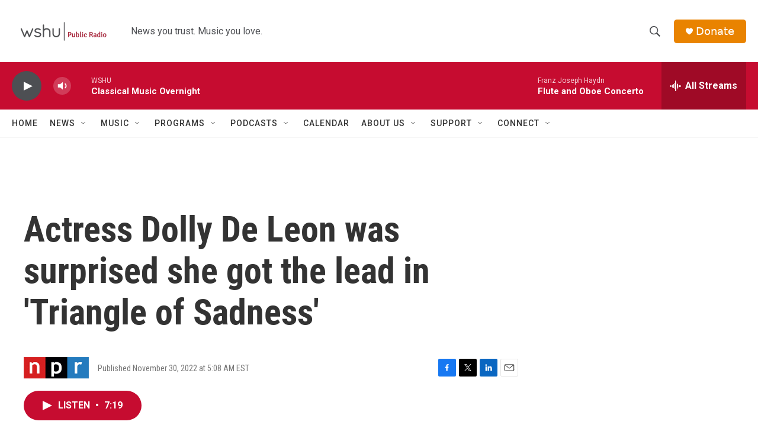

--- FILE ---
content_type: text/html; charset=utf-8
request_url: https://www.google.com/recaptcha/api2/aframe
body_size: 266
content:
<!DOCTYPE HTML><html><head><meta http-equiv="content-type" content="text/html; charset=UTF-8"></head><body><script nonce="UpLRG6TtTEDrIo-9xLgi0A">/** Anti-fraud and anti-abuse applications only. See google.com/recaptcha */ try{var clients={'sodar':'https://pagead2.googlesyndication.com/pagead/sodar?'};window.addEventListener("message",function(a){try{if(a.source===window.parent){var b=JSON.parse(a.data);var c=clients[b['id']];if(c){var d=document.createElement('img');d.src=c+b['params']+'&rc='+(localStorage.getItem("rc::a")?sessionStorage.getItem("rc::b"):"");window.document.body.appendChild(d);sessionStorage.setItem("rc::e",parseInt(sessionStorage.getItem("rc::e")||0)+1);localStorage.setItem("rc::h",'1770106086595');}}}catch(b){}});window.parent.postMessage("_grecaptcha_ready", "*");}catch(b){}</script></body></html>